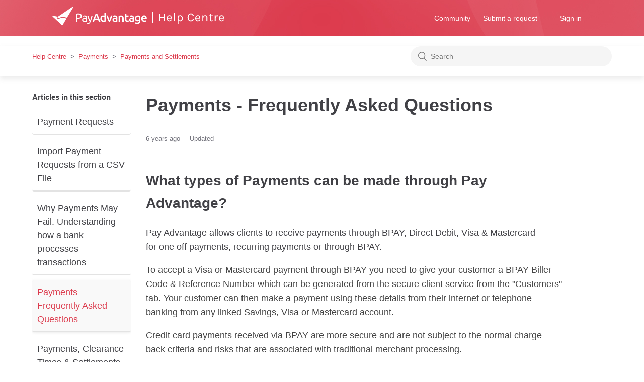

--- FILE ---
content_type: text/html; charset=utf-8
request_url: https://help.payadvantage.com.au/hc/en-us/articles/203572246-Payments-Frequently-Asked-Questions
body_size: 7446
content:
<!DOCTYPE html>
<html dir="ltr" lang="en-US">
<head>
  <meta charset="utf-8" />
  <!-- v26880 -->


  <title>Payments - Frequently Asked Questions &ndash; Help Centre</title>

  <meta name="csrf-param" content="authenticity_token">
<meta name="csrf-token" content="">

  <meta name="description" content="What types of Payments can be made through Pay Advantage? Pay Advantage allows clients to receive payments through BPAY, Direct Debit,..." /><meta property="og:image" content="https://help.payadvantage.com.au/hc/theming_assets/01HZGYR8R2K122TXV1SD4068ZF" />
<meta property="og:type" content="website" />
<meta property="og:site_name" content="Help Centre" />
<meta property="og:title" content="Payments - Frequently Asked Questions" />
<meta property="og:description" content="What types of Payments can be made through Pay Advantage?
Pay Advantage allows clients to receive payments through BPAY, Direct Debit, Visa &amp; Mastercard for one off payments, recurring payments..." />
<meta property="og:url" content="https://help.payadvantage.com.au/hc/en-us/articles/203572246-Payments-Frequently-Asked-Questions" />
<link rel="canonical" href="https://help.payadvantage.com.au/hc/en-us/articles/203572246-Payments-Frequently-Asked-Questions">
<link rel="alternate" hreflang="en-us" href="https://help.payadvantage.com.au/hc/en-us/articles/203572246-Payments-Frequently-Asked-Questions">
<link rel="alternate" hreflang="x-default" href="https://help.payadvantage.com.au/hc/en-us/articles/203572246-Payments-Frequently-Asked-Questions">

  <link rel="stylesheet" href="//static.zdassets.com/hc/assets/application-f34d73e002337ab267a13449ad9d7955.css" media="all" id="stylesheet" />
    <!-- Entypo pictograms by Daniel Bruce — www.entypo.com -->
    <link rel="stylesheet" href="//static.zdassets.com/hc/assets/theming_v1_support-e05586b61178dcde2a13a3d323525a18.css" media="all" />
  <link rel="stylesheet" type="text/css" href="/hc/theming_assets/157351/1492156/style.css?digest=12886963153807">

  <link rel="icon" type="image/x-icon" href="/hc/theming_assets/01HZGYR8XD3EEB41KDS1MYZ7ZN">

    <script src="//static.zdassets.com/hc/assets/jquery-ed472032c65bb4295993684c673d706a.js"></script>
    

  <meta content="width=device-width, initial-scale=1.0" name="viewport" />
  <script type="text/javascript" src="/hc/theming_assets/157351/1492156/script.js?digest=12886963153807"></script>
</head>
<body class="community-enabled">
  
  
  

  <header class="header">
  <div class="header_content">
  <div class="logo">
    <a title="Home" href="/hc/en-us">
      <img src="/hc/theming_assets/01HZGYR8BBSR9KRCR7D117GFPM" alt="Help Centre Help Center home page">
    </a>
  </div>
  <div class="nav-wrapper">
    <span class="icon-menu" tabindex="0" role="button" aria-controls="user-nav" aria-expanded="false" aria-label="Toggle navigation menu"></span>
    <nav class="user-nav" id="user-nav">
      <a href="/hc/en-us/community/topics">Community</a>
      <a class="submit-a-request" href="/hc/en-us/requests/new">Submit a request</a>
    </nav>
      <a class="login" data-auth-action="signin" role="button" rel="nofollow" title="Opens a dialog" href="https://payadvantage.zendesk.com/access?brand_id=1492156&amp;return_to=https%3A%2F%2Fhelp.payadvantage.com.au%2Fhc%2Fen-us%2Farticles%2F203572246-Payments-Frequently-Asked-Questions&amp;locale=en-us">Sign in</a>

  </div>
  </div>
</header>


  <main role="main">
    <div class="container-divider"></div>
<div class="subnav-container">
<nav class="sub-nav">
    <ol class="breadcrumbs">
  
    <li title="Help Centre">
      
        <a href="/hc/en-us">Help Centre</a>
      
    </li>
  
    <li title="Payments">
      
        <a href="/hc/en-us/categories/360000110155-Payments">Payments</a>
      
    </li>
  
    <li title="Payments and Settlements">
      
        <a href="/hc/en-us/sections/200615956-Payments-and-Settlements">Payments and Settlements</a>
      
    </li>
  
</ol>

    <form role="search" class="search" data-search="" action="/hc/en-us/search" accept-charset="UTF-8" method="get"><input type="hidden" name="utf8" value="&#x2713;" autocomplete="off" /><input type="hidden" name="category" id="category" value="360000110155" autocomplete="off" />
<input type="search" name="query" id="query" placeholder="Search" aria-label="Search" /></form>
  </nav>
</div>
<div class="container">
  
  <div class="article-container" id="article-container">
    <section class="article-sidebar">
      
        <section class="section-articles collapsible-sidebar">
        <h3 class="collapsible-sidebar-title sidenav-title">Articles in this section</h3>
        <ul>
          
            <li>
              <a href="/hc/en-us/articles/13191088021647-Payment-Requests" class="sidenav-item ">Payment Requests</a>
            </li>
          
            <li>
              <a href="/hc/en-us/articles/13189126312463-Import-Payment-Requests-from-a-CSV-File" class="sidenav-item ">Import Payment Requests from a CSV File</a>
            </li>
          
            <li>
              <a href="/hc/en-us/articles/12908777445391-Why-Payments-May-Fail-Understanding-how-a-bank-processes-transactions" class="sidenav-item ">Why Payments May Fail. Understanding how a bank processes transactions</a>
            </li>
          
            <li>
              <a href="/hc/en-us/articles/203572246-Payments-Frequently-Asked-Questions" class="sidenav-item current-article">Payments - Frequently Asked Questions</a>
            </li>
          
            <li>
              <a href="/hc/en-us/articles/203572506-Payments-Clearance-Times-Settlements" class="sidenav-item ">Payments, Clearance Times &amp; Settlements</a>
            </li>
          
            <li>
              <a href="/hc/en-us/articles/6008975047055-Understanding-Dishonour-Reasons" class="sidenav-item ">Understanding Dishonour Reasons</a>
            </li>
          
            <li>
              <a href="/hc/en-us/articles/360000879416-Payment-Defaults-and-Fee-Settings" class="sidenav-item ">Payment Defaults and Fee Settings</a>
            </li>
          
            <li>
              <a href="/hc/en-us/articles/360000510256-Payment-Reports" class="sidenav-item ">Payment Reports</a>
            </li>
          
            <li>
              <a href="/hc/en-us/articles/360000507635-Refunding-a-payment" class="sidenav-item ">Refunding a payment</a>
            </li>
          
        </ul>
        
        </section>
      
    </section>

    <article class="article">
      <header class="article-header">
        <h1 title="Payments - Frequently Asked Questions" class="article-title">
          Payments - Frequently Asked Questions
          
        </h1>

        <div class="article-author">
          
          <div class="article-meta">
            

            <ul class="meta-group">
              
                <li class="meta-data"><time datetime="2019-08-07T05:59:40Z" title="2019-08-07T05:59:40Z" data-datetime="relative">August 07, 2019 05:59</time></li>
                <li class="meta-data">Updated</li>
              
            </ul>
          </div>
        </div>

        
      </header>

      <section class="article-info">
        <div class="article-content">
          <div class="article-body"><h2>What types of Payments can be made through Pay Advantage?</h2>
<p>Pay Advantage allows clients to receive payments through BPAY, Direct Debit, Visa &amp; Mastercard for one off payments, recurring payments or through BPAY.</p>
<p><span style="color: #444444;">To accept a Visa or Mastercard payment through BPAY you need to give your customer a BPAY Biller Code &amp; Reference Number which can be generated from the secure client service from the "Customers" tab. Your customer can then make a payment using these details from their internet or telephone banking from any linked Savings, Visa or Mastercard account.</span></p>
<p><span style="color: #444444;">Credit card payments received via BPAY are more secure and are not subject to the normal charge-back criteria and risks that are associated with traditional merchant processing.</span></p>
<p><span style="color: #444444;"> </span><span style="color: #444444;">For more information on making a BPAY payment visit the <a href="http://www.bpay.com.au/Portals/0/flash/demo/Consumer_PayBillsUsingBPAY/play.htm" target="_blank" rel="noopener">How to pay a bill using BPAY demo</a>.</span></p>
<p> </p>
<h2><span style="color: #444444;">Can a BPAY or Direct Debit payment be dishonoured?</span></h2>
<p><strong>BPAY</strong></p>
<p>Once a customer makes a BPAY payment it is generally considered processed and can not dishonour. Generally the only time a BPAY payment can be unwound is in the event of illegal activity or a dispute is raised by a customer that the payment was made in error. If a request is received from a customers bank requesting the BPAY payment be returned we will advise you by email requesting your instructions. If you believe the payment was made correctly, the request will generally be declined and no reversal will take place. </p>
<p>Any reversal is done in accordance with your account terms and conditions in addition to the terms and conditions of operating your BPAY service.</p>
<p>BPAY is considered one of the safest methods of payment available. More information is available on the BPAY industry website at <a href="http://www.bpay.com.au/billers/bpay_billers/biller_benefits.aspx" target="_blank" rel="noopener">http://www.bpay.com.au/billers/bpay_billers/biller_benefits.aspx</a></p>
<p><strong>Direct Debit</strong></p>
<p>Direct Debit is the simplest and most effective method for controlling ongoing payments. Once a request is sent to your customers bank the payment is generally deemed accepted unless the customers bank advises otherwise. Payments can dishonour for any number of reasons such as:</p>
<ul>
<li><span style="background-color: white;">Refer to customer (Insufficient Funds)</span></li>
<li><span style="background-color: white;">Invalid BSB Number</span></li>
<li><span style="background-color: white;">No account/incorrect account #</span></li>
<li><span style="background-color: white;">Payment Stopped</span></li>
<li><span style="background-color: white;">Account closed</span></li>
<li><span style="background-color: white;">Customer deceased</span></li>
<li><span style="background-color: white;">Technically Invalid</span></li>
</ul>
<div><span style="line-height: normal;">For more information see our support article on <a href="/hc/en-us/articles/203572336" target="_self">Direct Debit Dishonours.</a></span></div>
<p> </p>
<h2>How we handle refunds</h2>
<p>To properly refund a customer we need to settle and clear money between the merchant's account and the customer's account. The process of appropriately handling and moving this money can take up to 10 days. </p>
<p>When a payment has settled into a merchant's account we request a chargeback and the money moves back to Pay Advantage where we wait for the chargeback monies to settle and clear. We then process the chargeback to the customer's bank so that the bank can verify the chargeback and the refund is considered valid.</p>
<p>Please be aware that as a merchant you can issue a refund before a payment has been processed properly. In some situations a payment could fail but also be refunded. In these situations Pay Advantage can not recover your refunded monies. As a merchant you should ALWAYS wait for a payment to be processed properly and be determined successful or failed before processing a refund.</p>
<p> </p>
<h2><span style="line-height: normal;">How to view a breakdown of Settlement</span></h2>
<p>When customer payments are received either by BPAY, Virtual Terminal or Direct Debit you will see an individual transaction for that payment in your Payments Tab. </p>
<p><span style="background-color: white;">Once a payment has cleared (<a href="http://support.payadvantage.com/entries/21941081">refer to payment clearance times</a>) it is grouped together with any other payments that are ready to settle and one deposit is made to your nominated financial institution. </span></p>
<p><span style="background-color: white;">We will send you an email to notify you have a new settlement. To view each individual payment:</span></p>
<p><span style="background-color: white;">Navigate to <em>Reports </em>in the side menu and select <em>Settlements</em>. <br /></span></p>
<p><span style="background-color: white;"><img src="/hc/article_attachments/360002393275/reports.png" alt="reports.png" /></span></p>
<p>Select a report from the list based on the time frame. Select any individual payment in the reports breakdown to view a summary of that individual payment.</p>
<p>From here you can print a report or download a CSV file containing a list of all the payments relating to a settlement.</p>
<p> </p>
<h2>What name appears on my customers bank statement?</h2>
<p><strong>Credit Card &amp; Direct Debit</strong></p>
<p>A special Remitter Name will appear on yours customers bank statement along. Depending on the payment type your company location and a reference number may also appear.</p>
<p>The Remitter Name is a shortened version of your business name.</p>
<p>Your Remitter Name can be found by accessing the secure client portal under setup options. You can request a change to your remitter name by contacting customer support however the name can only be changed if your requested shortened names accurately reflects your business name.</p>
<p><strong>BPAY</strong></p>
<p>If you are using our generic Biller ID the name "INVOICE PAYMENT" or a name similar to this unless you have ordered and are using a custom Biller ID. In this instances your name will appear.</p>
<p> </p>
<h2>Understanding the MSF (Merchant Service Fee)</h2>
<p>Some transaction type's include a MSF in addition to the per debit fee. This is calculated as a percentage of the transaction amount. In many instances this fee can be on-charged to your customer allowing for fee free processing.</p></div>

          <div class="article-attachments">
            <ul class="attachments">
              
            </ul>
          </div>
        </div>
      </section>

      <footer>
        <div class="article-footer">
          
            <div class="article-share">
  <ul class="share">
    <li><a href="https://www.facebook.com/share.php?title=Payments+-+Frequently+Asked+Questions&u=https%3A%2F%2Fhelp.payadvantage.com.au%2Fhc%2Fen-us%2Farticles%2F203572246-Payments-Frequently-Asked-Questions" class="share-facebook">Facebook</a></li>
    <li><a href="https://twitter.com/share?lang=en&text=Payments+-+Frequently+Asked+Questions&url=https%3A%2F%2Fhelp.payadvantage.com.au%2Fhc%2Fen-us%2Farticles%2F203572246-Payments-Frequently-Asked-Questions" class="share-twitter">Twitter</a></li>
    <li><a href="https://www.linkedin.com/shareArticle?mini=true&source=Pay+Advantage+Support+Team&title=Payments+-+Frequently+Asked+Questions&url=https%3A%2F%2Fhelp.payadvantage.com.au%2Fhc%2Fen-us%2Farticles%2F203572246-Payments-Frequently-Asked-Questions" class="share-linkedin">LinkedIn</a></li>
  </ul>

</div>
          
          
            
          
        </div>
        
          <div class="article-votes">
            <span class="article-votes-question">Was this article helpful?</span>
            <div class="article-votes-controls" role='radiogroup'>
              <a class="button article-vote article-vote-up" data-helper="vote" data-item="article" data-type="up" data-id="203572246" data-upvote-count="4" data-vote-count="14" data-vote-sum="-6" data-vote-url="/hc/en-us/articles/203572246/vote" data-value="null" data-label="4 out of 14 found this helpful" data-selected-class="null" aria-selected="false" role="radio" rel="nofollow" title="Yes" href="#"></a>
              <a class="button article-vote article-vote-down" data-helper="vote" data-item="article" data-type="down" data-id="203572246" data-upvote-count="4" data-vote-count="14" data-vote-sum="-6" data-vote-url="/hc/en-us/articles/203572246/vote" data-value="null" data-label="4 out of 14 found this helpful" data-selected-class="null" aria-selected="false" role="radio" rel="nofollow" title="No" href="#"></a>
            </div>
            <small class="article-votes-count">
              <span class="article-vote-label" data-helper="vote" data-item="article" data-type="label" data-id="203572246" data-upvote-count="4" data-vote-count="14" data-vote-sum="-6" data-vote-url="/hc/en-us/articles/203572246/vote" data-value="null" data-label="4 out of 14 found this helpful">4 out of 14 found this helpful</span>
            </small>
          </div>
        

        <div class="article-more-questions">
          Have more questions? <a href="/hc/en-us/requests/new">Submit a request</a>
        </div>
        <div class="article-return-to-top">
          <a href="#article-container">Return to top<span class="icon-arrow-up"></span></a>
        </div>
      </footer>

      <section class="article-relatives">
        
          <div data-recent-articles></div>
        
        
          
  <section class="related-articles">
    
      <h3 class="related-articles-title">Related articles</h3>
    
    <ul>
      
        <li>
          <a href="/hc/en-us/related/click?data=[base64]%3D--64cca58e6588318f0574f8a2551e76c03659ffef" rel="nofollow">Payments, Clearance Times &amp; Settlements</a>
        </li>
      
        <li>
          <a href="/hc/en-us/related/click?data=[base64]%3D--f83177188c8bd4292035c892f87d671fe1f0d5b1" rel="nofollow">Payment Defaults and Fee Settings</a>
        </li>
      
        <li>
          <a href="/hc/en-us/related/click?data=[base64]" rel="nofollow">Contact Us</a>
        </li>
      
        <li>
          <a href="/hc/en-us/related/click?data=[base64]" rel="nofollow">Getting Started with Pay Advantage</a>
        </li>
      
        <li>
          <a href="/hc/en-us/related/click?data=BAh7CjobZGVzdGluYXRpb25fYXJ0aWNsZV9pZGwrCI%2B50hJ3BToYcmVmZXJyZXJfYXJ0aWNsZV9pZGkEFkQiDDoLbG9jYWxlSSIKZW4tdXMGOgZFVDoIdXJsSSJFL2hjL2VuLXVzL2FydGljbGVzLzYwMDg5NzUwNDcwNTUtVW5kZXJzdGFuZGluZy1EaXNob25vdXItUmVhc29ucwY7CFQ6CXJhbmtpCg%3D%3D--5d4feefa36d09fd2e5ca83494d47f2201d6b3bcd" rel="nofollow">Understanding Dishonour Reasons</a>
        </li>
      
    </ul>
  </section>


        
      </section>
      
        <div class="article-comments" id="article-comments">
          <section class="comments">
            <header class="comment-overview">
              <h3 class="comment-heading">
                Comments
              </h3>
              <p class="comment-callout">0 comments</p>
              
            </header>

            <ul id="comments" class="comment-list">
              
            </ul>

            

            

            <p class="comment-callout">Article is closed for comments.</p>
          </section>
        </div>
      
    </article>
  </div>
</div>

  </main>

  <footer class="footer">
  <div class="footer-inner">
    <a title="Home" href="/hc/en-us">Help Centre</a>

    <div class="footer-language-selector">
      
    </div>
  </div>
</footer>



  <!-- / -->

  
  <script src="//static.zdassets.com/hc/assets/en-us.bbb3d4d87d0b571a9a1b.js"></script>
  

  <script type="text/javascript">
  /*

    Greetings sourcecode lurker!

    This is for internal Zendesk and legacy usage,
    we don't support or guarantee any of these values
    so please don't build stuff on top of them.

  */

  HelpCenter = {};
  HelpCenter.account = {"subdomain":"payadvantage","environment":"production","name":"Pay Advantage Support Team"};
  HelpCenter.user = {"identifier":"da39a3ee5e6b4b0d3255bfef95601890afd80709","email":null,"name":"","role":"anonymous","avatar_url":"https://assets.zendesk.com/hc/assets/default_avatar.png","is_admin":false,"organizations":[],"groups":[]};
  HelpCenter.internal = {"asset_url":"//static.zdassets.com/hc/assets/","web_widget_asset_composer_url":"https://static.zdassets.com/ekr/snippet.js","current_session":{"locale":"en-us","csrf_token":null,"shared_csrf_token":null},"usage_tracking":{"event":"article_viewed","data":"[base64]","url":"https://help.payadvantage.com.au/hc/activity"},"current_record_id":"203572246","current_record_url":"/hc/en-us/articles/203572246-Payments-Frequently-Asked-Questions","current_record_title":"Payments - Frequently Asked Questions","current_text_direction":"ltr","current_brand_id":1492156,"current_brand_name":"Pay Advantage Support Team","current_brand_url":"https://payadvantage.zendesk.com","current_brand_active":true,"current_path":"/hc/en-us/articles/203572246-Payments-Frequently-Asked-Questions","show_autocomplete_breadcrumbs":true,"user_info_changing_enabled":false,"has_user_profiles_enabled":false,"has_end_user_attachments":true,"user_aliases_enabled":false,"has_anonymous_kb_voting":true,"has_multi_language_help_center":true,"show_at_mentions":false,"embeddables_config":{"embeddables_web_widget":false,"embeddables_help_center_auth_enabled":false,"embeddables_connect_ipms":false},"answer_bot_subdomain":"static","gather_plan_state":"subscribed","has_article_verification":false,"has_gather":true,"has_ckeditor":false,"has_community_enabled":true,"has_community_badges":false,"has_community_post_content_tagging":false,"has_gather_content_tags":false,"has_guide_content_tags":true,"has_user_segments":true,"has_answer_bot_web_form_enabled":true,"has_garden_modals":false,"theming_cookie_key":"hc-da39a3ee5e6b4b0d3255bfef95601890afd80709-2-preview","is_preview":false,"has_search_settings_in_plan":true,"theming_api_version":1,"theming_settings":{"brand_color":"rgba(220, 59, 77, 1)","brand_text_color":"#FFFFFF","text_color":"rgba(65, 65, 70, 1)","link_color":"rgba(220, 59, 77, 1)","background_color":"rgba(255, 255, 255, 1)","heading_font":"-apple-system, BlinkMacSystemFont, 'Segoe UI', Helvetica, Arial, sans-serif","text_font":"-apple-system, BlinkMacSystemFont, 'Segoe UI', Helvetica, Arial, sans-serif","logo":"/hc/theming_assets/01HZGYR8R2K122TXV1SD4068ZF","favicon":"/hc/theming_assets/01HZGYR8XD3EEB41KDS1MYZ7ZN","homepage_background_image":"/hc/theming_assets/01HZGYR917SGX2T6HFKZPVJ648","community_background_image":"/hc/theming_assets/01HZGYR94WQA64VXQW39XNG2M1","community_image":"/hc/theming_assets/01HZGYR98TY5Z40GWEXRAC9MPC","instant_search":true,"scoped_kb_search":true,"scoped_community_search":true,"show_recent_activity":true,"show_articles_in_section":true,"show_article_author":false,"show_article_comments":true,"show_follow_article":false,"show_recently_viewed_articles":true,"show_related_articles":true,"show_article_sharing":true,"show_follow_section":false,"show_follow_post":true,"show_post_sharing":true,"show_follow_topic":true},"has_pci_credit_card_custom_field":false,"help_center_restricted":false,"is_assuming_someone_else":false,"flash_messages":[],"user_photo_editing_enabled":true,"user_preferred_locale":"en-us","base_locale":"en-us","login_url":"https://payadvantage.zendesk.com/access?brand_id=1492156\u0026return_to=https%3A%2F%2Fhelp.payadvantage.com.au%2Fhc%2Fen-us%2Farticles%2F203572246-Payments-Frequently-Asked-Questions","has_alternate_templates":false,"has_custom_statuses_enabled":false,"has_hc_generative_answers_setting_enabled":true,"has_generative_search_with_zgpt_enabled":false,"has_suggested_initial_questions_enabled":false,"has_guide_service_catalog":false,"has_service_catalog_search_poc":false,"has_service_catalog_itam":false,"has_csat_reverse_2_scale_in_mobile":false,"has_knowledge_navigation":false,"has_unified_navigation":false,"has_unified_navigation_eap_access":true,"has_csat_bet365_branding":false,"version":"v26880","dev_mode":false};
</script>

  
  <script src="//static.zdassets.com/hc/assets/moment-3b62525bdab669b7b17d1a9d8b5d46b4.js"></script>
  <script src="//static.zdassets.com/hc/assets/hc_enduser-9d4172d9b2efbb6d87e4b5da3258eefa.js"></script>
  
  
</body>
</html>

--- FILE ---
content_type: image/svg+xml
request_url: https://help.payadvantage.com.au/hc/theming_assets/01HZGYR8BBSR9KRCR7D117GFPM
body_size: 7271
content:
<svg width="343" height="37" viewBox="0 0 343 37" fill="none" xmlns="http://www.w3.org/2000/svg">
<path d="M198.424 11H200.32V31.928H198.424V11ZM213.917 13.904V20.552H221.333V13.904H223.229V29H221.333V22.184H213.917V29H212.021V13.904H213.917ZM232.612 27.728C234.196 27.728 235.1 27.032 235.324 25.64H237.268C237.092 26.792 236.58 27.688 235.732 28.328C234.9 28.952 233.86 29.264 232.612 29.264C231.076 29.264 229.828 28.72 228.868 27.632C227.908 26.528 227.428 25.064 227.428 23.24C227.428 21.416 227.908 19.96 228.868 18.872C229.844 17.784 231.132 17.24 232.732 17.24C234.348 17.24 235.548 17.864 236.332 19.112C237.132 20.36 237.412 21.88 237.172 23.672H229.324C229.324 24.856 229.612 25.832 230.188 26.6C230.764 27.352 231.572 27.728 232.612 27.728ZM234.004 19.04C233.636 18.848 233.188 18.752 232.66 18.752C231.684 18.752 230.908 19.088 230.332 19.76C229.772 20.416 229.444 21.24 229.348 22.232H235.468C235.468 20.632 234.98 19.568 234.004 19.04ZM241.58 12.656H243.476V29H241.58V12.656ZM250.658 19.28C251.41 17.92 252.53 17.24 254.018 17.24C255.522 17.24 256.77 17.792 257.762 18.896C258.77 20 259.274 21.456 259.274 23.264C259.274 25.072 258.77 26.528 257.762 27.632C256.754 28.72 255.514 29.264 254.042 29.264C252.57 29.264 251.482 28.712 250.778 27.608V34.64H248.882V17.528H250.442L250.658 19.28ZM253.946 27.584C254.842 27.584 255.626 27.2 256.298 26.432C256.986 25.664 257.33 24.616 257.33 23.288C257.33 21.944 257.002 20.88 256.346 20.096C255.706 19.312 254.922 18.92 253.994 18.92C253.066 18.92 252.306 19.216 251.714 19.808C251.122 20.384 250.81 21.168 250.778 22.16V24.344C250.778 25.352 251.082 26.144 251.69 26.72C252.298 27.296 253.05 27.584 253.946 27.584ZM275.235 13.64C276.851 13.64 278.147 14.048 279.123 14.864C280.115 15.664 280.795 16.712 281.163 18.008L279.123 18.416C278.803 17.472 278.299 16.728 277.611 16.184C276.939 15.624 276.147 15.344 275.235 15.344C273.971 15.344 272.923 15.872 272.091 16.928C271.259 17.984 270.843 19.456 270.843 21.344C270.843 23.216 271.211 24.72 271.947 25.856C272.699 26.992 273.795 27.56 275.235 27.56C276.435 27.56 277.379 27.248 278.067 26.624C278.771 25.984 279.123 25.144 279.123 24.104H281.163C281.163 25.688 280.619 26.944 279.531 27.872C278.459 28.8 276.979 29.264 275.091 29.264C273.219 29.264 271.699 28.544 270.531 27.104C269.379 25.664 268.803 23.736 268.803 21.32C268.803 18.904 269.403 17.024 270.603 15.68C271.803 14.32 273.347 13.64 275.235 13.64ZM289.258 27.728C290.842 27.728 291.746 27.032 291.97 25.64H293.914C293.738 26.792 293.226 27.688 292.378 28.328C291.546 28.952 290.506 29.264 289.258 29.264C287.722 29.264 286.474 28.72 285.514 27.632C284.554 26.528 284.074 25.064 284.074 23.24C284.074 21.416 284.554 19.96 285.514 18.872C286.49 17.784 287.778 17.24 289.378 17.24C290.994 17.24 292.194 17.864 292.978 19.112C293.778 20.36 294.058 21.88 293.818 23.672H285.97C285.97 24.856 286.258 25.832 286.834 26.6C287.41 27.352 288.218 27.728 289.258 27.728ZM290.65 19.04C290.282 18.848 289.834 18.752 289.306 18.752C288.33 18.752 287.554 19.088 286.978 19.76C286.418 20.416 286.09 21.24 285.994 22.232H292.114C292.114 20.632 291.626 19.568 290.65 19.04ZM300.049 19.736C300.801 18.072 302.089 17.24 303.913 17.24C305.273 17.24 306.329 17.688 307.081 18.584C307.849 19.48 308.233 20.704 308.233 22.256V29H306.361V22.256C306.361 21.152 306.097 20.32 305.569 19.76C305.057 19.2 304.321 18.92 303.361 18.92C302.401 18.92 301.625 19.312 301.033 20.096C300.441 20.88 300.129 21.968 300.097 23.36V29H298.201V17.528H299.833L300.049 19.736ZM319.262 28.664C317.886 29.304 316.63 29.44 315.494 29.072C314.678 28.816 314.102 28.28 313.766 27.464C313.59 27.064 313.502 26.584 313.502 26.024V18.968H311.654V17.528H313.502V14.336H315.374V17.528H318.974V18.968H315.374V26C315.374 27.168 315.918 27.752 317.006 27.752C317.598 27.752 318.262 27.608 318.998 27.32L319.262 28.664ZM327.542 19.136C325.734 19.136 324.798 20.56 324.734 23.408V29H322.838V17.504H324.734V19.712C325.31 18.112 326.326 17.312 327.782 17.312C328.246 17.312 328.686 17.384 329.102 17.528L329.006 19.376C328.526 19.216 328.038 19.136 327.542 19.136ZM336.538 27.728C338.122 27.728 339.026 27.032 339.25 25.64H341.194C341.018 26.792 340.506 27.688 339.658 28.328C338.826 28.952 337.786 29.264 336.538 29.264C335.002 29.264 333.754 28.72 332.794 27.632C331.834 26.528 331.354 25.064 331.354 23.24C331.354 21.416 331.834 19.96 332.794 18.872C333.77 17.784 335.058 17.24 336.658 17.24C338.274 17.24 339.474 17.864 340.258 19.112C341.058 20.36 341.338 21.88 341.098 23.672H333.25C333.25 24.856 333.538 25.832 334.114 26.6C334.69 27.352 335.498 27.728 336.538 27.728ZM337.93 19.04C337.562 18.848 337.114 18.752 336.586 18.752C335.61 18.752 334.834 19.088 334.258 19.76C333.698 20.416 333.37 21.24 333.274 22.232H339.394C339.394 20.632 338.906 19.568 337.93 19.04Z" fill="white"/>
<g clip-path="url(#clip0)">
<path d="M27.3712 23.5508C27.3125 23.4921 27.195 23.4921 27.1363 23.4333L20.3227 22.0825L19.9703 22.0238C19.5004 21.9063 18.9718 22.0238 18.8543 22.0825C18.7368 22.0825 18.6781 22.1413 18.5606 22.1413C17.797 22.3762 16.8572 22.7873 16.1524 23.0222C15.0951 23.4333 13.9791 23.9032 12.9218 24.0794C12.5694 24.1381 12.217 24.1968 11.9233 24.1968C10.6311 24.1968 10.0437 23.6095 9.63252 23.1984C8.34029 21.9063 9.33883 19.8508 9.33883 19.8508H9.28009L1.23306 18.2651H1.11558C1.05684 18.2651 1.05684 18.2651 0.998106 18.2651C0.528206 18.2651 0.175781 18.6175 0.175781 19.0873C0.175781 19.3222 0.234519 19.4984 0.410731 19.6746L0.469469 19.7333L19.148 36.8238C19.148 36.8238 19.148 36.8238 19.2067 36.8825C19.3829 37 19.5592 37.1175 19.7354 37.1175C20.0291 37.1175 20.264 37 20.3815 36.7651L20.9689 35.8254L27.6062 24.8429C27.7237 24.6667 27.7824 24.5492 27.7824 24.373C27.7824 23.9619 27.6062 23.727 27.3712 23.5508Z" fill="white"/>
<path d="M41.3509 0.0587311H41.2334C41.0572 9.16421e-07 40.8222 0.117461 40.7048 0.176191L13.2743 18.6762L11.1598 20.0857C11.101 20.0857 11.101 20.1444 11.0423 20.2032C10.6899 20.4381 10.5137 20.8492 10.5137 21.319C10.5137 22.0825 11.1598 22.7286 11.9234 22.7286C13.2156 22.7286 16.6224 21.319 16.8573 21.2016C18.3258 20.6143 19.7942 20.1444 20.9689 20.3794C21.2626 20.4381 25.5505 21.2603 27.1951 21.6127L28.6048 21.9063H28.6636C28.7223 21.9063 28.7223 21.9063 28.781 21.9063C29.0747 21.9063 29.3097 21.7889 29.4271 21.554L29.4859 21.4952C29.4859 21.4952 41.8208 1.1746 41.8208 1.11587C41.8795 0.998414 41.9382 0.880953 41.9382 0.763493C41.9382 0.469842 41.6445 0.117461 41.3509 0.0587311Z" fill="white"/>
<path d="M51.658 13.7429C53.9487 13.7429 55.6521 14.154 56.8856 15.0349C58.1191 15.9159 58.7065 17.1492 58.7065 18.8524C58.7065 19.7921 58.5302 20.5556 58.1778 21.2016C57.8254 21.8476 57.3555 22.3762 56.7094 22.7873C56.0633 23.1984 55.2997 23.4921 54.4186 23.6683C53.5376 23.8444 52.4803 23.9619 51.3643 23.9619H49.6021V29.9524H47.3701V14.154C48.0162 13.9778 48.7211 13.919 49.4847 13.8603C50.307 13.7429 51.0118 13.7429 51.658 13.7429ZM51.8342 15.7397C50.8944 15.7397 50.1308 15.7397 49.6021 15.7984V22.0825H51.3055C52.0691 22.0825 52.774 22.0238 53.4201 21.9064C54.0662 21.7889 54.5361 21.6127 55.006 21.3778C55.4172 21.1429 55.7696 20.7905 56.0045 20.3794C56.2395 19.9683 56.357 19.4397 56.357 18.7937C56.357 18.1476 56.2395 17.6778 56.0045 17.2667C55.7696 16.8556 55.4172 16.5619 55.006 16.327C54.5948 16.0921 54.1249 15.9159 53.5963 15.8571C53.0089 15.7397 52.4215 15.7397 51.8342 15.7397Z" fill="white"/>
<path d="M63.9345 17.619C64.8156 17.619 65.5204 17.7365 66.1078 17.9714C66.6952 18.2064 67.1651 18.5 67.5762 18.9111C67.9286 19.3222 68.2223 19.7921 68.3398 20.3794C68.516 20.9667 68.5748 21.554 68.5748 22.2587V29.7762C68.3985 29.8349 68.1049 29.8349 67.8112 29.8937C67.4587 29.9524 67.1063 30.0111 66.6952 30.0698C66.284 30.1286 65.8141 30.1873 65.3442 30.1873C64.8743 30.246 64.3457 30.246 63.8758 30.246C63.1709 30.246 62.5835 30.1873 61.9962 30.0111C61.4088 29.8937 60.9389 29.6587 60.5277 29.3651C60.1166 29.0714 59.7641 28.6603 59.5292 28.1905C59.2942 27.7206 59.1768 27.0746 59.1768 26.4286C59.1768 25.7825 59.2942 25.1952 59.5879 24.7254C59.8816 24.2556 60.234 23.8444 60.7039 23.5508C61.1738 23.2571 61.7025 23.0222 62.3486 22.9048C62.9947 22.7873 63.6408 22.6698 64.2869 22.6698C64.5219 22.6698 64.7568 22.6698 64.933 22.7286C65.168 22.7286 65.4029 22.7873 65.5791 22.846C65.8141 22.9048 65.9903 22.9048 66.1078 22.9635C66.284 23.0222 66.3427 23.0222 66.4602 23.0222V22.4349C66.4602 22.0825 66.4015 21.7302 66.3427 21.3778C66.284 21.0254 66.1078 20.7317 65.9316 20.4381C65.7554 20.1444 65.4617 19.9683 65.1092 19.7921C64.7568 19.6159 64.2869 19.5571 63.7583 19.5571C63.0534 19.5571 62.4073 19.6159 61.8787 19.7333C61.35 19.8508 60.9389 19.9095 60.7039 20.027L60.469 18.2651C60.7627 18.1476 61.2326 18.0302 61.8787 17.9127C62.4661 17.6778 63.1709 17.619 63.9345 17.619ZM64.1107 28.4254C64.6393 28.4254 65.0505 28.4254 65.4617 28.3667C65.8728 28.3667 66.1665 28.3079 66.4602 28.2492V24.6667C66.284 24.6079 66.049 24.5492 65.6966 24.4905C65.3442 24.4317 64.933 24.4317 64.4044 24.4317C64.052 24.4317 63.7583 24.4317 63.3471 24.4905C62.9947 24.5492 62.6423 24.6079 62.3486 24.7841C62.0549 24.9603 61.8199 25.1365 61.585 25.3714C61.4088 25.6064 61.2913 25.9587 61.2913 26.3698C61.2913 27.1333 61.5263 27.6619 62.0549 27.9556C62.5835 28.2492 63.2296 28.4254 64.1107 28.4254Z" fill="white"/>
<path d="M69.4551 32.1841C69.6313 32.2429 69.8663 32.3603 70.1012 32.4191C70.3949 32.4778 70.6299 32.5365 70.9235 32.5365C71.8046 32.5365 72.4507 32.3603 72.9206 31.9492C73.3905 31.5968 73.8604 30.9508 74.2128 30.1286C73.2143 28.2492 72.3332 26.3111 71.4522 24.2556C70.6299 22.2 69.925 20.0857 69.3376 17.9715H71.6871C71.8633 18.6762 72.0396 19.4397 72.2745 20.2032C72.5095 21.0254 72.8031 21.8476 73.0968 22.6699C73.3905 23.4921 73.6842 24.373 74.0366 25.1953C74.3891 26.0175 74.7415 26.8397 75.0939 27.6619C75.6813 26.0175 76.2099 24.4318 76.6211 22.8461C77.0322 21.2603 77.4434 19.6159 77.8546 17.9127H80.0866C79.4992 20.2032 78.9118 22.3762 78.207 24.4318C77.5021 26.5461 76.7973 28.4841 75.975 30.3048C75.6813 31.0095 75.3289 31.5968 75.0352 32.1254C74.6827 32.654 74.3303 33.0651 73.9192 33.3588C73.508 33.7111 73.0381 33.9461 72.5682 34.0635C72.0396 34.2397 71.5109 34.2984 70.8648 34.2984C70.6886 34.2984 70.5124 34.2984 70.3362 34.2397C70.16 34.2397 69.9837 34.181 69.8075 34.1222C69.6313 34.0635 69.4551 34.0635 69.3376 34.0048C69.1614 33.9461 69.1027 33.9461 69.0439 33.8873L69.4551 32.1841Z" fill="white"/>
<path d="M92.304 29.9524C92.0691 29.3064 91.8341 28.7191 91.5992 28.073C91.3642 27.427 91.1293 26.8397 90.8943 26.1937H84.1395C83.9046 26.8397 83.7284 27.4857 83.4934 28.1318C83.2585 28.7778 83.0235 29.3651 82.8473 30.0111H79.793C80.3803 28.3079 80.9677 26.7222 81.4964 25.254C82.025 23.7857 82.5536 22.4349 83.0823 21.1429C83.6109 19.8508 84.1395 18.6175 84.6094 17.4429C85.1381 16.2683 85.6667 15.0937 86.1954 13.9778H89.0147C89.5434 15.0937 90.072 16.2683 90.6007 17.4429C91.1293 18.6175 91.5992 19.8508 92.1278 21.1429C92.6565 22.4349 93.1851 23.8445 93.7137 25.254C94.2424 26.7222 94.8298 28.3079 95.4759 30.0111L92.304 29.9524ZM87.5463 17.0318C87.1939 17.854 86.7827 18.8524 86.3128 20.027C85.8429 21.2016 85.373 22.4937 84.9031 23.8444H90.1895C89.7196 22.4937 89.191 21.2016 88.7211 20.027C88.2512 18.7937 87.84 17.7952 87.5463 17.0318Z" fill="white"/>
<path d="M106.342 29.6C105.755 29.7762 105.109 29.9524 104.228 30.0698C103.405 30.1873 102.524 30.3048 101.584 30.3048C100.645 30.3048 99.7636 30.1286 99 29.8937C98.2364 29.6 97.5903 29.1889 97.0616 28.6603C96.533 28.1318 96.1218 27.427 95.8282 26.6635C95.5345 25.9 95.417 25.0191 95.417 24.0206C95.417 23.081 95.5345 22.2 95.7694 21.4365C96.0044 20.673 96.3568 19.9683 96.8267 19.4397C97.2966 18.9111 97.884 18.4413 98.5301 18.1476C99.1762 17.854 99.9398 17.6778 100.821 17.6778C101.408 17.6778 101.937 17.7365 102.407 17.9127C102.877 18.0302 103.229 18.2064 103.582 18.3825V12.5683L106.401 12.0984L106.342 29.6ZM98.2951 23.8444C98.2951 25.0778 98.5888 26.0762 99.1762 26.781C99.7636 27.4857 100.586 27.8381 101.643 27.8381C102.113 27.8381 102.465 27.8381 102.818 27.7794C103.112 27.7206 103.405 27.7206 103.582 27.6619V20.673C103.347 20.4968 102.994 20.3206 102.583 20.2032C102.172 20.0857 101.761 19.9683 101.291 19.9683C100.292 19.9683 99.5286 20.3206 99.0587 21.0254C98.5301 21.7302 98.2951 22.6698 98.2951 23.8444Z" fill="white"/>
<path d="M112.158 29.9524C111.394 28.3667 110.572 26.546 109.75 24.4905C108.927 22.4349 108.164 20.2032 107.518 17.854H110.513C110.689 18.5587 110.866 19.2635 111.101 20.027C111.336 20.7905 111.57 21.6127 111.805 22.3762C112.04 23.1397 112.334 23.9032 112.628 24.6667C112.921 25.3714 113.156 26.0762 113.391 26.6635C113.626 26.0762 113.861 25.4302 114.155 24.6667C114.449 23.9619 114.684 23.1984 114.918 22.3762C115.153 21.6127 115.447 20.7905 115.682 20.027C115.917 19.2635 116.093 18.5 116.269 17.854H119.206C118.56 20.2032 117.797 22.4349 116.974 24.4905C116.152 26.546 115.388 28.3667 114.566 29.9524H112.158Z" fill="white"/>
<path d="M124.375 17.5603C125.315 17.5603 126.078 17.6778 126.725 17.9127C127.371 18.1476 127.841 18.4413 128.252 18.9111C128.604 19.3222 128.898 19.8508 129.074 20.4381C129.25 21.0254 129.309 21.6714 129.309 22.3762V29.7175C128.898 29.8349 128.193 29.8937 127.371 30.0699C126.49 30.1873 125.491 30.246 124.434 30.246C123.729 30.246 123.024 30.1873 122.437 30.0111C121.849 29.8937 121.321 29.6587 120.91 29.3651C120.498 29.0714 120.146 28.6603 119.911 28.1318C119.676 27.6619 119.559 27.0159 119.559 26.3111C119.559 25.6064 119.676 25.0191 119.97 24.5492C120.263 24.0794 120.616 23.6683 121.086 23.3746C121.556 23.081 122.084 22.846 122.73 22.7286C123.318 22.6111 123.964 22.5524 124.669 22.5524C124.962 22.5524 125.315 22.5524 125.667 22.6111C126.02 22.6699 126.372 22.7286 126.783 22.7873V22.3175C126.783 21.9651 126.725 21.6714 126.666 21.3778C126.607 21.0841 126.431 20.8492 126.255 20.6143C126.078 20.3794 125.785 20.2032 125.491 20.0857C125.197 19.9683 124.786 19.9095 124.316 19.9095C123.67 19.9095 123.083 19.9683 122.554 20.027C122.026 20.1445 121.556 20.2032 121.203 20.3794L120.851 18.0889C121.203 17.9714 121.732 17.854 122.437 17.7365C122.848 17.6191 123.553 17.5603 124.375 17.5603ZM124.61 28.0143C125.491 28.0143 126.137 27.9556 126.607 27.8968V24.7841C126.431 24.7254 126.255 24.6667 125.961 24.6667C125.667 24.608 125.315 24.608 124.962 24.608C124.669 24.608 124.316 24.608 124.023 24.6667C123.729 24.7254 123.435 24.7841 123.142 24.9016C122.907 25.0191 122.672 25.1953 122.495 25.4302C122.319 25.6651 122.261 25.9587 122.261 26.2524C122.261 26.8984 122.495 27.3683 122.907 27.6032C123.318 27.8381 123.905 28.0143 124.61 28.0143Z" fill="white"/>
<path d="M131.776 18.2651C132.304 18.0889 133.009 17.9714 133.89 17.854C134.771 17.7365 135.711 17.619 136.768 17.619C137.767 17.619 138.589 17.7365 139.235 18.0302C139.881 18.3238 140.41 18.6762 140.821 19.146C141.232 19.6159 141.467 20.2032 141.643 20.9079C141.82 21.6127 141.878 22.3762 141.878 23.1397V29.9524H139.059V23.6095C139.059 22.9635 139 22.4349 138.942 21.9651C138.883 21.4952 138.707 21.1429 138.53 20.8492C138.354 20.5556 138.06 20.3794 137.767 20.2032C137.414 20.0857 137.003 20.027 136.533 20.027C136.181 20.027 135.828 20.027 135.417 20.0857C135.006 20.1444 134.771 20.1444 134.536 20.2032V29.9524H131.717V18.2651H131.776Z" fill="white"/>
<path d="M144.346 14.6238L147.165 14.154V17.7953H151.512V20.1445H147.165V25.0778C147.165 26.0762 147.341 26.7222 147.635 27.1921C147.929 27.6032 148.457 27.8381 149.221 27.8381C149.75 27.8381 150.161 27.7794 150.572 27.6619C150.983 27.5445 151.277 27.427 151.512 27.3683L151.982 29.6C151.629 29.7175 151.218 29.8937 150.689 30.0111C150.161 30.1286 149.515 30.2461 148.81 30.2461C147.929 30.2461 147.224 30.1286 146.637 29.8937C146.049 29.6588 145.579 29.3064 145.227 28.8953C144.874 28.4841 144.64 27.8968 144.522 27.3095C144.405 26.6635 144.287 25.9588 144.287 25.1953V14.6238H144.346Z" fill="white"/>
<path d="M157.327 17.5603C158.267 17.5603 159.031 17.6778 159.677 17.9127C160.323 18.1476 160.793 18.4413 161.204 18.9111C161.556 19.3222 161.85 19.8508 162.026 20.4381C162.202 21.0254 162.261 21.6714 162.261 22.3762V29.7175C161.85 29.8349 161.145 29.8937 160.323 30.0699C159.442 30.1873 158.443 30.246 157.386 30.246C156.681 30.246 155.976 30.1873 155.389 30.0111C154.802 29.8349 154.273 29.6587 153.862 29.3651C153.451 29.0714 153.098 28.6603 152.863 28.1318C152.628 27.6619 152.511 27.0159 152.511 26.3111C152.511 25.6064 152.628 25.0191 152.922 24.5492C153.216 24.0794 153.568 23.6683 154.038 23.3746C154.508 23.081 155.036 22.846 155.683 22.7286C156.27 22.6111 156.916 22.5524 157.621 22.5524C157.915 22.5524 158.267 22.5524 158.619 22.6111C158.972 22.6699 159.324 22.7286 159.735 22.7873V22.3175C159.735 21.9651 159.677 21.6714 159.618 21.3778C159.559 21.0841 159.383 20.8492 159.207 20.6143C159.031 20.3794 158.737 20.2032 158.443 20.0857C158.15 19.9683 157.738 19.9095 157.268 19.9095C156.622 19.9095 156.035 19.9683 155.506 20.027C154.978 20.1445 154.508 20.2032 154.155 20.3794L153.803 18.0889C154.155 17.9714 154.684 17.854 155.389 17.7365C155.8 17.6191 156.564 17.5603 157.327 17.5603ZM157.562 28.0143C158.443 28.0143 159.089 27.9556 159.559 27.8968V24.7841C159.383 24.7254 159.207 24.6667 158.913 24.6667C158.619 24.608 158.267 24.608 157.915 24.608C157.621 24.608 157.268 24.608 156.975 24.6667C156.681 24.7254 156.387 24.7841 156.094 24.9016C155.859 25.0191 155.624 25.1953 155.448 25.4302C155.271 25.6651 155.213 25.9587 155.213 26.2524C155.213 26.8984 155.448 27.3683 155.859 27.6032C156.27 27.8381 156.857 28.0143 157.562 28.0143Z" fill="white"/>
<path d="M174.831 28.719C174.831 30.6571 174.361 32.0667 173.363 32.9476C172.364 33.8286 170.896 34.2984 168.84 34.2984C168.076 34.2984 167.371 34.2397 166.666 34.1222C165.962 34.0048 165.316 33.8286 164.728 33.6524L165.257 31.2444C165.727 31.4206 166.255 31.5968 166.901 31.7143C167.489 31.8317 168.194 31.8905 168.899 31.8905C170.015 31.8905 170.837 31.6556 171.307 31.1857C171.777 30.7159 172.012 30.0111 172.012 29.1302V28.6603C171.718 28.7778 171.365 28.954 170.896 29.0714C170.426 29.1889 169.897 29.3063 169.31 29.3063C168.546 29.3063 167.841 29.1889 167.195 28.954C166.549 28.719 166.02 28.3667 165.55 27.8381C165.081 27.3683 164.728 26.781 164.493 26.0175C164.258 25.3127 164.082 24.4905 164.082 23.5508C164.082 22.6698 164.2 21.8476 164.493 21.1429C164.787 20.3794 165.139 19.7921 165.668 19.2635C166.197 18.7349 166.843 18.3238 167.548 18.0302C168.311 17.7365 169.133 17.619 170.073 17.619C171.013 17.619 171.835 17.6778 172.658 17.854C173.48 17.9714 174.185 18.1476 174.772 18.2651L174.831 28.719ZM166.96 23.6095C166.96 24.7841 167.195 25.6651 167.724 26.1937C168.252 26.7222 168.898 27.0159 169.721 27.0159C170.191 27.0159 170.602 26.9571 171.013 26.8397C171.424 26.7222 171.718 26.546 171.953 26.4286V20.0857C171.777 20.027 171.483 19.9683 171.189 19.9683C170.896 19.9095 170.543 19.9095 170.073 19.9095C169.075 19.9095 168.252 20.2619 167.724 20.9079C167.254 21.6127 166.96 22.4937 166.96 23.6095Z" fill="white"/>
<path d="M176.769 23.9619C176.769 22.9048 176.945 21.9651 177.238 21.1429C177.532 20.3206 178.002 19.6746 178.531 19.146C179.059 18.6175 179.647 18.2063 180.352 17.9127C181.056 17.619 181.702 17.5016 182.466 17.5016C184.169 17.5016 185.462 18.0302 186.401 19.0286C187.341 20.0857 187.811 21.6127 187.811 23.6683C187.811 23.8444 187.811 24.0206 187.811 24.1968C187.811 24.373 187.811 24.5492 187.752 24.7254H179.705C179.764 25.7238 180.117 26.4286 180.763 26.9571C181.35 27.4857 182.29 27.7794 183.406 27.7794C184.111 27.7794 184.698 27.7206 185.285 27.6032C185.873 27.4857 186.284 27.3683 186.636 27.1921L186.989 29.4825C186.813 29.5413 186.636 29.6587 186.343 29.7175C186.049 29.7762 185.755 29.8937 185.403 29.9524C185.051 30.0111 184.698 30.0698 184.287 30.1286C183.876 30.1873 183.465 30.1873 183.053 30.1873C181.996 30.1873 181.056 30.0111 180.234 29.7175C179.47 29.4238 178.766 28.954 178.296 28.4254C177.767 27.8381 177.415 27.1921 177.18 26.4286C176.886 25.7238 176.769 24.8429 176.769 23.9619ZM184.933 22.7286C184.933 22.3175 184.874 21.9651 184.757 21.6127C184.639 21.2603 184.463 20.9667 184.287 20.7317C184.052 20.4968 183.817 20.2619 183.523 20.1444C183.23 20.027 182.877 19.9095 182.466 19.9095C182.055 19.9095 181.644 19.9683 181.35 20.1444C180.998 20.3206 180.763 20.4968 180.528 20.7905C180.293 21.0254 180.117 21.3778 179.999 21.6714C179.882 22.0238 179.764 22.3762 179.764 22.7286H184.933Z" fill="white"/>
</g>
<defs>
<clipPath id="clip0">
<rect width="187.96" height="37" fill="white"/>
</clipPath>
</defs>
</svg>
